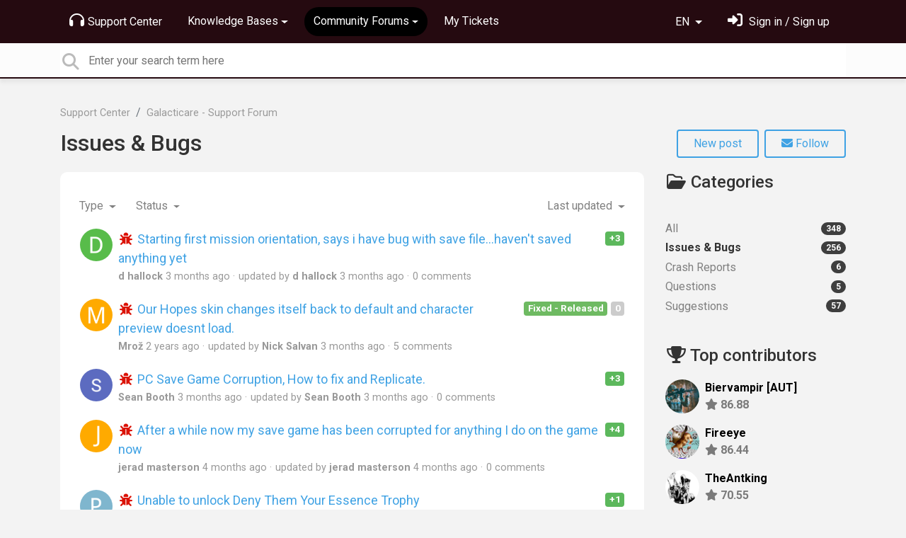

--- FILE ---
content_type: text/html; charset=utf-8
request_url: https://support.brightrockgames.com/communities/24-galacticare-support-forum/categories/91-issues-bugs/topics
body_size: 9413
content:
<!doctype html>
<html lang="en" dir="ltr" class="view-community page-list " data-view="community" data-page="list" data-forum="24" >
    <head>
        
        <meta charset="utf-8">
        <meta http-equiv="X-UA-Compatible" content="IE=edge">
        <link rel="canonical" href="https://support.brightrockgames.com/communities/24-galacticare-support-forum/categories/91-issues-bugs/topics"/>
        
        <link rel="next" href="https://support.brightrockgames.com/communities/24-galacticare-support-forum/categories/91-issues-bugs/topics?page=2"/>
        
        <meta name="viewport" content="width=device-width, initial-scale=1.0" />
        
        <link rel="shortcut icon" href="/s/assets/templates/v2/favicon.ico" />

        
<link href="/s/libs/bootstrap/4.3.1/bootstrap.min.css" rel="preload" as="style" onload="this.onload=null;this.rel='stylesheet'" />
<noscript><link href="/s/libs/bootstrap/4.3.1/bootstrap.min.css" rel="stylesheet" type="text/css" /></noscript>

        
<link href="/s/libs/fontawesome/6.5.2/css/all.min.swap.css" rel="preload" as="style" onload="this.onload=null;this.rel='stylesheet'" />
<noscript><link href="/s/libs/fontawesome/6.5.2/css/all.min.swap.css" rel="stylesheet" type="text/css" /></noscript>


        <link rel="stylesheet" href="/s/compress/css/output.bbf486d64679.css" type="text/css">

        
            <!-- Custom PROD CSS for portal -->
            
<link href="/s/css/portal/18001.1.css?version=1768658556" rel="preload" as="style" onload="this.onload=null;this.rel='stylesheet'" />
<noscript><link href="/s/css/portal/18001.1.css?version=1768658556" rel="stylesheet" type="text/css" /></noscript>

        

        

        <script>
        // GLOBAL VARS ON TOP ONLY
        // will move to global vars later
        var initqueue = [];
        if (typeof __subfolder == 'undefined') var __subfolder='';
        var _ue_globals=[];
        _ue_globals['is_staff'] = false;
        _ue_globals['user_id'] = 'None';
        _ue_globals['lang_code'] = 'en';
        _ue_globals['lang_direction'] = 'ltr';
        _ue_globals['datepicker_lang_code'] = 'en';
        _ue_globals['forum_selected'] = '24';
        _ue_globals['redactor_file_upload'] = true;
        _ue_globals['ue_version'] = 3;
        _ue_globals['max_image_upload_size'] = 5242880;
        _ue_globals['max_file_upload_size'] = 20971520;


        
        

        
        
        var _str_delete_confirmation_ = "Are you sure you want to delete this object?";
        
        function _checkYT(img){
            if(img.naturalHeight <= 90){
                var path = img.src;
                var altpath = path.replace('/maxresdefault.webp','/hqdefault.jpg').replace('/vi_webp/','/vi/');
                if (altpath != path){
                    img.src = altpath;
                }
            }
        }
        </script>

        <!-- Title for the page -->
<title>Topics / Issues &amp; Bugs / Galacticare - Support Forum / Brightrock Games</title>

	<meta name="description" content=" | Issues &amp; Bugs | Topics">


<!-- Fonts -->
<link href="https://fonts.gstatic.com" rel="preconnect">
<link href="https://fonts.googleapis.com/css?family=Roboto:400,500,600,700|Roboto+Condensed:700&display=swap" rel="preload" as="style" onload="this.onload=null;this.rel='stylesheet'"/>
<noscript>
    <link href="https://fonts.googleapis.com/css?family=Roboto:400,500,600,700|Roboto+Condensed:700&display=swap" rel="stylesheet" type="text/css" />
</noscript>

<!-- facebook share https://developers.facebook.com/docs/plugins/share-button/ -->
<meta property="og:url"           content="https://support.brightrockgames.com/communities/24-galacticare-support-forum/categories/91-issues-bugs/topics" />
<meta property="og:type"          content="website" />
<meta property="og:title"         content="Topics / Issues &amp; Bugs / Galacticare - Support Forum / Brightrock Games / Brightrock Games" />
<meta property="og:description"   content=" | Issues &amp; Bugs | Topics" />
<meta property="og:image"         content="" />
        
    
    </head>

    <body class="d-flex flex-column h-100">
        
        
        
        

        <div class="tmpl-layout">
	
	<header class="tmpl-header background-type-color">
	<!-- UE Navbar block -->
	<nav class="tmpl-navigation navbar navbar-expand-lg navbar-dark ue-section-navbar ue-section-navbar-only">
  <div class="container">
    <button class="navbar-toggler" type="button" data-toggle="collapse" data-target="#navbarNavDropdown" aria-controls="navbarNavDropdown" aria-expanded="false" aria-label="Toggle navigation">
      <span class="navbar-toggler-icon"></span>
    </button>
    <div class="collapse navbar-collapse" id="navbarNavDropdown">
      

    <ul class="navbar-nav">
      
          
          <li class="nav-item ue-nav-item-portal">
            
            <a class="nav-link" href="/"><i class="fas fa-headphones"></i>Support Center</a>
            
          </li>
          

      
          
          <li class="nav-item ue-nav-item-knowledgebase dropdown">
            <a class="nav-link dropdown-toggle" href="#" id="navbarDropdownMenuLink" role="button" data-toggle="dropdown" aria-haspopup="true" aria-expanded="false"><i class="fas fa-book"></i>Knowledge Bases</a>
            <div class="dropdown-menu" aria-labelledby="navbarDropdownMenuLink">
              
                <a class="dropdown-item d-flex justify-content-between align-items-center" href="/knowledge-bases/21-galacticare-knowledge-base">
                    <div class="label">Galacticare - Knowledge Base</div>
                    
                        <span class="badge badge-primary badge-pill">8</span>
                    
                </a>

              
                <a class="dropdown-item d-flex justify-content-between align-items-center" href="/knowledge-bases/2-war-for-the-overworld-knowledge-base">
                    <div class="label">War for the Overworld - Knowledge Base</div>
                    
                        <span class="badge badge-primary badge-pill">34</span>
                    
                </a>

              
            </div>
          </li>
          

      
          
          <li class="nav-item ue-nav-item-feedback dropdown active">
            <a class="nav-link dropdown-toggle" href="#" id="navbarDropdownMenuLink" role="button" data-toggle="dropdown" aria-haspopup="true" aria-expanded="false"><i class="fas fa-th-large"></i>Community Forums</a>
            <div class="dropdown-menu" aria-labelledby="navbarDropdownMenuLink">
              
                <a class="dropdown-item d-flex justify-content-between align-items-center" href="/communities/24-galacticare-support-forum">
                    <div class="label">Galacticare - Support Forum</div>
                    
                        <span class="badge badge-primary badge-pill">348</span>
                    
                </a>

              
                <a class="dropdown-item d-flex justify-content-between align-items-center" href="/communities/1-war-for-the-overworld-support-forum">
                    <div class="label">War for the Overworld - Support Forum</div>
                    
                        <span class="badge badge-primary badge-pill">1,973</span>
                    
                </a>

              
            </div>
          </li>
          

      
          
          <li class="nav-item ue-nav-item-helpdesk">
            
            <a class="nav-link" href="/user/tickets"><i class="fas fa-ticket-alt"></i>My Tickets</a>
            
          </li>
          

      
    </ul>


    </div>
    <ul class="navbar-nav ml-auto ue-navbar-right-options">
        

<li class="nav-item dropdown language-selector">
  
    <a class="nav-link dropdown-toggle" data-toggle="dropdown" href="#" role="button" aria-haspopup="true" aria-expanded="false">
        EN
    </a>
    <div class="dropdown-menu">
      
        <a class="dropdown-item" dir="ltr" href="/communities/24-galacticare-support-forum/categories/91-issues-bugs/topics?lang=en">English (EN)</a>
      
        <a class="dropdown-item" dir="ltr" href="/communities/24-galacticare-support-forum/categories/91-issues-bugs/topics?lang=ru">Русский (RU)</a>
      
        <a class="dropdown-item" dir="ltr" href="/communities/24-galacticare-support-forum/categories/91-issues-bugs/topics?lang=es">Español (ES)</a>
      
        <a class="dropdown-item" dir="ltr" href="/communities/24-galacticare-support-forum/categories/91-issues-bugs/topics?lang=fr">Français (FR)</a>
      
        <a class="dropdown-item" dir="ltr" href="/communities/24-galacticare-support-forum/categories/91-issues-bugs/topics?lang=de">Deutsch (DE)</a>
      
        <a class="dropdown-item" dir="ltr" href="/communities/24-galacticare-support-forum/categories/91-issues-bugs/topics?lang=nl">Nederlands (NL)</a>
      
        <a class="dropdown-item" dir="ltr" href="/communities/24-galacticare-support-forum/categories/91-issues-bugs/topics?lang=is">Íslenska (IS)</a>
      
        <a class="dropdown-item" dir="ltr" href="/communities/24-galacticare-support-forum/categories/91-issues-bugs/topics?lang=et">Eesti (ET)</a>
      
        <a class="dropdown-item" dir="ltr" href="/communities/24-galacticare-support-forum/categories/91-issues-bugs/topics?lang=kk">Қазақша (KK)</a>
      
        <a class="dropdown-item" dir="ltr" href="/communities/24-galacticare-support-forum/categories/91-issues-bugs/topics?lang=pt-br">Português (Brasil) (PT-BR)</a>
      
        <a class="dropdown-item" dir="ltr" href="/communities/24-galacticare-support-forum/categories/91-issues-bugs/topics?lang=uk">‪Українська‬ (UK)</a>
      
        <a class="dropdown-item" dir="ltr" href="/communities/24-galacticare-support-forum/categories/91-issues-bugs/topics?lang=cs">Čeština (CS)</a>
      
        <a class="dropdown-item" dir="ltr" href="/communities/24-galacticare-support-forum/categories/91-issues-bugs/topics?lang=da">Dansk (DA)</a>
      
        <a class="dropdown-item" dir="ltr" href="/communities/24-galacticare-support-forum/categories/91-issues-bugs/topics?lang=fi">Suomi (FI)</a>
      
        <a class="dropdown-item" dir="ltr" href="/communities/24-galacticare-support-forum/categories/91-issues-bugs/topics?lang=hu">Magyar (HU)</a>
      
        <a class="dropdown-item" dir="ltr" href="/communities/24-galacticare-support-forum/categories/91-issues-bugs/topics?lang=it">Italiano (IT)</a>
      
        <a class="dropdown-item" dir="ltr" href="/communities/24-galacticare-support-forum/categories/91-issues-bugs/topics?lang=ja">日本語 (JA)</a>
      
        <a class="dropdown-item" dir="ltr" href="/communities/24-galacticare-support-forum/categories/91-issues-bugs/topics?lang=ko">한국어 (KO)</a>
      
        <a class="dropdown-item" dir="ltr" href="/communities/24-galacticare-support-forum/categories/91-issues-bugs/topics?lang=sv">Svenska (SV)</a>
      
        <a class="dropdown-item" dir="ltr" href="/communities/24-galacticare-support-forum/categories/91-issues-bugs/topics?lang=tr">Türkçe (TR)</a>
      
        <a class="dropdown-item" dir="ltr" href="/communities/24-galacticare-support-forum/categories/91-issues-bugs/topics?lang=zh-hans">中文 (ZH-HANS)</a>
      
        <a class="dropdown-item" dir="ltr" href="/communities/24-galacticare-support-forum/categories/91-issues-bugs/topics?lang=ca">Català (CA)</a>
      
        <a class="dropdown-item" dir="ltr" href="/communities/24-galacticare-support-forum/categories/91-issues-bugs/topics?lang=pl">Polski (PL)</a>
      
        <a class="dropdown-item" dir="ltr" href="/communities/24-galacticare-support-forum/categories/91-issues-bugs/topics?lang=lv">Latviešu (LV)</a>
      
        <a class="dropdown-item" dir="ltr" href="/communities/24-galacticare-support-forum/categories/91-issues-bugs/topics?lang=lt">Lietuvių (LT)</a>
      
        <a class="dropdown-item" dir="ltr" href="/communities/24-galacticare-support-forum/categories/91-issues-bugs/topics?lang=nb">Norsk (Bokmål) (NB)</a>
      
        <a class="dropdown-item text-right" href="/communities/24-galacticare-support-forum/categories/91-issues-bugs/topics?lang=he">עברית  (HE)</a>
      
        <a class="dropdown-item" dir="ltr" href="/communities/24-galacticare-support-forum/categories/91-issues-bugs/topics?lang=ar">العربيّة  (AR)</a>
      
    </div>
</li>


        
<li class="nav-item dropdown user-menu">

    <a class="nav-link" rel="nofollow" href="/user/login?next=/communities/24-galacticare-support-forum/categories/91-issues-bugs/topics" aria-label="Sign in"><i class="fas fa-sign-in-alt"></i><span class="d-none d-md-inline"> Sign in / Sign up</span></a>

</li>

    </ul>
  </div>
</nav>
	<!-- /UE Navbar block -->

	
		
	

	<div class="tmpl-main-search ue-section-search">
  <div class="container">
    
<div id="ue_search" class="ue-module ue-module-search">
    <form action="/search" class="ue-module-search-form" autocomplete="off" id="ue-module-search-form" method="get">
        <input type="hidden" name="csrfmiddlewaretoken" value="YQpWWDhIYkQWfM79vzqjd6LWAKMkGEZ7r9PG1lGcA4ZIuEQC20RgAFbahqecwmfp">
        <input type="hidden" name="forum_id" value="24"/>
        
        <input placeholder="Enter your search term here" type="text" name="search" class="input-search" value="" autocomplete="off" data-action="ue-search" data-forum-id="24" data-result-limit="10" data-category-id="0">
    	<div class="ue-module-search-results"></div>
    </form>
</div>

  </div>
</div>
</header>
	<div class="ue-page mb-auto pt-4 pb-4">
		<div class="container">
			<div class="tmpl-community-topic-list">
  <nav aria-label="breadcrumb">
<ol class="breadcrumb">
  
    
    <li class="breadcrumb-item"><a href="/">Support Center</a></li>
    
  
    
    <li class="breadcrumb-item"><a href="/communities/24-galacticare-support-forum">Galacticare - Support Forum</a></li>
    
  
</ol>
</nav>


  <div class="ue-module-header">
    <h1>
      <a href="">Issues &amp; Bugs</a>
    </h1>
    <a class="btn btn-primary btn-new-topic" href="/communities/24/topics/new"><span>New post</span></a>
    
<button class="btn btn-primary btn-follow" data-toggle="tooltip" data-follow-text="Follow" data-following-text="Following" data-loading-text="<i class='fas fa-sync fa-spin'></i>" data-object-type="forumtag" data-object-id="91" data-action="ue-follow-object"><i class="fas fa-envelope"></i> <span>Follow</span></button>

  </div>
  <p></p>

  <div class="row">
    <div class="col-md-9 col-xs-12">
      <div class="ue-module-panel-lg">
        <!-- main content -->
        <div class="tmpl-module-item-list">
  
  
<ul class="nav nav-pills ue-list-filter">
    
    <li class="nav-item dropdown filter-type">
        <a class="nav-link dropdown-toggle" href="#" id="dropdownMenuButton_type" data-toggle="dropdown" aria-haspopup="true" aria-expanded="false">
            Type
        </a>
        <div class="dropdown-menu " aria-labelledby="dropdownMenuButton_type">
            
                <a class="dropdown-item d-flex justify-content-between align-items-center active level-" href="?list_filter_type=0" rel="nofollow">
                    All
                    <span class="badge badge-primary badge-pill">256</span>
                </a>
            
                <a class="dropdown-item d-flex justify-content-between align-items-center level-" href="?list_filter_type=50" rel="nofollow">
                    Bugs
                    <span class="badge badge-primary badge-pill">253</span>
                </a>
            
                <a class="dropdown-item d-flex justify-content-between align-items-center level-" href="?list_filter_type=48" rel="nofollow">
                    Suggestions
                    <span class="badge badge-primary badge-pill">1</span>
                </a>
            
                <a class="dropdown-item d-flex justify-content-between align-items-center level-" href="?list_filter_type=49" rel="nofollow">
                    Questions
                    <span class="badge badge-primary badge-pill">1</span>
                </a>
            
                <a class="dropdown-item d-flex justify-content-between align-items-center level-" href="?list_filter_type=52" rel="nofollow">
                    Crashes
                    <span class="badge badge-primary badge-pill">1</span>
                </a>
            
        </div>
    </li>
    
    <li class="nav-item dropdown filter-status">
        <a class="nav-link dropdown-toggle" href="#" id="dropdownMenuButton_status" data-toggle="dropdown" aria-haspopup="true" aria-expanded="false">
            Status
        </a>
        <div class="dropdown-menu " aria-labelledby="dropdownMenuButton_status">
            
                <a class="dropdown-item d-flex justify-content-between align-items-center active level-0" href="?list_filter_status=0" rel="nofollow">
                    All
                    <span class="badge badge-primary badge-pill">256</span>
                </a>
            
                <a class="dropdown-item d-flex justify-content-between align-items-center level-1" href="?list_filter_status=-10" rel="nofollow">
                    Open
                    <span class="badge badge-primary badge-pill">183</span>
                </a>
            
                <a class="dropdown-item d-flex justify-content-between align-items-center level-2" href="?list_filter_status=1" rel="nofollow">
                    Unmarked
                    <span class="badge badge-primary badge-pill">13</span>
                </a>
            
                <a class="dropdown-item d-flex justify-content-between align-items-center level-2" href="?list_filter_status=-102" rel="nofollow">
                    Active
                    <span class="badge badge-primary badge-pill">170</span>
                </a>
            
                <a class="dropdown-item d-flex justify-content-between align-items-center level-3" href="?list_filter_status=-11" rel="nofollow">
                    Under review
                    <span class="badge badge-primary badge-pill">13</span>
                </a>
            
                <a class="dropdown-item d-flex justify-content-between align-items-center level-3" href="?list_filter_status=-12" rel="nofollow">
                    Planned
                    <span class="badge badge-primary badge-pill">42</span>
                </a>
            
                <a class="dropdown-item d-flex justify-content-between align-items-center level-3" href="?list_filter_status=-19" rel="nofollow">
                    Open: Other
                    <span class="badge badge-primary badge-pill">115</span>
                </a>
            
                <a class="dropdown-item d-flex justify-content-between align-items-center level-1" href="?list_filter_status=-20" rel="nofollow">
                    Closed
                    <span class="badge badge-primary badge-pill">73</span>
                </a>
            
                <a class="dropdown-item d-flex justify-content-between align-items-center level-2" href="?list_filter_status=-22" rel="nofollow">
                    Declined
                    <span class="badge badge-primary badge-pill">39</span>
                </a>
            
                <a class="dropdown-item d-flex justify-content-between align-items-center level-2" href="?list_filter_status=-21" rel="nofollow">
                    Completed
                    <span class="badge badge-primary badge-pill">33</span>
                </a>
            
                <a class="dropdown-item d-flex justify-content-between align-items-center level-2" href="?list_filter_status=-28" rel="nofollow">
                    Hide satisfaction
                    <span class="badge badge-primary badge-pill">1</span>
                </a>
            
        </div>
    </li>
    
    <li class="nav-item dropdown filter-order">
        <a class="nav-link dropdown-toggle" href="#" id="dropdownMenuButton_order" data-toggle="dropdown" aria-haspopup="true" aria-expanded="false">
            Last updated
        </a>
        <div class="dropdown-menu dropdown-menu-right" aria-labelledby="dropdownMenuButton_order">
            
                <a class="dropdown-item d-flex justify-content-between align-items-center level-" href="?list_filter_order=top" rel="nofollow">
                    Top rated
                    <span class="badge badge-primary badge-pill"></span>
                </a>
            
                <a class="dropdown-item d-flex justify-content-between align-items-center active level-" href="?list_filter_order=updated" rel="nofollow">
                    Last updated
                    <span class="badge badge-primary badge-pill"></span>
                </a>
            
                <a class="dropdown-item d-flex justify-content-between align-items-center level-" href="?list_filter_order=newest" rel="nofollow">
                    Newest
                    <span class="badge badge-primary badge-pill"></span>
                </a>
            
                <a class="dropdown-item d-flex justify-content-between align-items-center level-" href="?list_filter_order=comments" rel="nofollow">
                    Most commented
                    <span class="badge badge-primary badge-pill"></span>
                </a>
            
                <a class="dropdown-item d-flex justify-content-between align-items-center level-" href="?list_filter_order=upvotes" rel="nofollow">
                    More upvotes
                    <span class="badge badge-primary badge-pill"></span>
                </a>
            
                <a class="dropdown-item d-flex justify-content-between align-items-center level-" href="?list_filter_order=downvotes" rel="nofollow">
                    More downvotes
                    <span class="badge badge-primary badge-pill"></span>
                </a>
            
                <a class="dropdown-item d-flex justify-content-between align-items-center level-" href="?list_filter_order=popular" rel="nofollow">
                    Most popular
                    <span class="badge badge-primary badge-pill"></span>
                </a>
            
        </div>
    </li>
    
</ul>


  
    
          <!-- item list -->
          <ul class="ue-list">
          
            
              
<li class="topic-in-list">
  <div class="ue-item ue-item-topic">
    <div class="ue-item-header">
      <div class="ue-item-icon"><img class="avatar" style="height:46px;width:46px;background-color:#58BC4A;" src="https://cdn.userecho.com/characters/100.png?1" alt="Avatar"/>
</div>
      <div class="ue-item-info">
        <div class="ue-item-title">
          <a title="" href="/communities/24/topics/8935-starting-first-mission-orientation-says-i-have-bug-with-save-filehavent-saved-anything-yet" target="_self">
            <div class="tmpl-topic-list-vote ue-voter ue-voting-topic voting-view-simple  ue-item-vote-positive">
  <div class="vote-value">
    <span class="vote-value-plus-count">+3</span>
  </div>
</div>
            
            

<i class="fa-fw  fas fa-bug" style="font-size:18px;color:#db1206;line-height:18px;"></i>


            Starting first mission orientation, says i have bug with save file...haven&#x27;t saved anything yet
          </a>
        </div>
        
        <ul class="ue-meta-group">
          
          <li><strong><a class="portal-user-link"href="/users/4934-d-hallock">d hallock</a> </strong> <time datetime="2025-10-31 22:24:13" title="Oct. 31, 2025 10:24 p.m.">3 months ago</time></li>
          <li>updated by <strong><a class="portal-user-link"href="/users/4934-d-hallock">d hallock</a> </strong> <time datetime="2025-10-31 22:24:13" title="Oct. 31, 2025 10:24 p.m.">3 months ago</time></li>
          <li>0 comments</li>
        </ul>
        
      </div>

    </div>
  </div>
</li>
            
          
            
              
<li class="topic-in-list">
  <div class="ue-item ue-item-topic">
    <div class="ue-item-header">
      <div class="ue-item-icon"><img class="avatar" style="height:46px;width:46px;background-color:#FFAA00;" src="https://cdn.userecho.com/characters/77.png?1" alt="Avatar"/>
</div>
      <div class="ue-item-info">
        <div class="ue-item-title">
          <a title="" href="/communities/24/topics/8663-our-hopes-skin-changes-itself-back-to-default-and-character-preview-doesnt-load" target="_self">
            <div class="tmpl-topic-list-vote ue-voter ue-voting-topic voting-view-simple ">
  <div class="vote-value">
    <span class="vote-value-plus-count">0</span>
  </div>
</div>
            <span class="badge badge-secondary ue-badge-status" style="background-color:#6eba62">Fixed - Released</span>
            

<i class="fa-fw  fas fa-bug" style="font-size:18px;color:#db1206;line-height:18px;"></i>


            Our Hopes skin changes itself back to default and character preview doesnt load.
          </a>
        </div>
        
        <ul class="ue-meta-group">
          
          <li><strong><a class="portal-user-link"href="/users/4709-mroz">Mrož</a> </strong> <time datetime="2024-06-03 20:13:13" title="June 3, 2024 8:13 p.m.">2 years ago</time></li>
          <li>updated by <strong><a class="portal-user-link"href="/users/4933-nick-salvan">Nick Salvan</a> </strong> <time datetime="2025-10-20 15:38:42" title="Oct. 20, 2025 3:38 p.m.">3 months ago</time></li>
          <li>5 comments</li>
        </ul>
        
      </div>

    </div>
  </div>
</li>
            
          
            
              
<li class="topic-in-list">
  <div class="ue-item ue-item-topic">
    <div class="ue-item-header">
      <div class="ue-item-icon"><img class="avatar" style="height:46px;width:46px;background-color:#FFFFFF;" src="/s/cache/24/fa/24faf31e559cc790c9df1bdcce759cb6.png" alt="Avatar"/>
</div>
      <div class="ue-item-info">
        <div class="ue-item-title">
          <a title="" href="/communities/24/topics/8934-pc-save-game-corruption-how-to-fix-and-replicate" target="_self">
            <div class="tmpl-topic-list-vote ue-voter ue-voting-topic voting-view-simple  ue-item-vote-positive">
  <div class="vote-value">
    <span class="vote-value-plus-count">+3</span>
  </div>
</div>
            
            

<i class="fa-fw  fas fa-bug" style="font-size:18px;color:#db1206;line-height:18px;"></i>


            PC Save Game Corruption, How to fix and Replicate.
          </a>
        </div>
        
        <ul class="ue-meta-group">
          
          <li><strong><a class="portal-user-link"href="/users/4932-sean-booth">Sean Booth</a> </strong> <time datetime="2025-10-12 23:46:15" title="Oct. 12, 2025 11:46 p.m.">3 months ago</time></li>
          <li>updated by <strong><a class="portal-user-link"href="/users/4932-sean-booth">Sean Booth</a> </strong> <time datetime="2025-10-12 23:47:25" title="Oct. 12, 2025 11:47 p.m.">3 months ago</time></li>
          <li>0 comments</li>
        </ul>
        
      </div>

    </div>
  </div>
</li>
            
          
            
              
<li class="topic-in-list">
  <div class="ue-item ue-item-topic">
    <div class="ue-item-header">
      <div class="ue-item-icon"><img class="avatar" style="height:46px;width:46px;background-color:#FFAA00;" src="https://cdn.userecho.com/characters/106.png?1" alt="Avatar"/>
</div>
      <div class="ue-item-info">
        <div class="ue-item-title">
          <a title="" href="/communities/24/topics/8931-after-a-while-now-my-save-game-has-been-corrupted-for-anything-i-do-on-the-game-now" target="_self">
            <div class="tmpl-topic-list-vote ue-voter ue-voting-topic voting-view-simple  ue-item-vote-positive">
  <div class="vote-value">
    <span class="vote-value-plus-count">+4</span>
  </div>
</div>
            
            

<i class="fa-fw  fas fa-bug" style="font-size:18px;color:#db1206;line-height:18px;"></i>


            After a while now my save game has been corrupted for anything I do on the game now
          </a>
        </div>
        
        <ul class="ue-meta-group">
          
          <li><strong><a class="portal-user-link"href="/users/4925-jerad-masterson">jerad masterson</a> </strong> <time datetime="2025-09-30 04:31:06" title="Sept. 30, 2025 4:31 a.m.">4 months ago</time></li>
          <li>updated by <strong><a class="portal-user-link"href="/users/4925-jerad-masterson">jerad masterson</a> </strong> <time datetime="2025-09-30 04:31:06" title="Sept. 30, 2025 4:31 a.m.">4 months ago</time></li>
          <li>0 comments</li>
        </ul>
        
      </div>

    </div>
  </div>
</li>
            
          
            
              
<li class="topic-in-list">
  <div class="ue-item ue-item-topic">
    <div class="ue-item-header">
      <div class="ue-item-icon"><img class="avatar" style="height:46px;width:46px;background-color:#7FB6CE;" src="https://cdn.userecho.com/characters/112.png?1" alt="Avatar"/>
</div>
      <div class="ue-item-info">
        <div class="ue-item-title">
          <a title="" href="/communities/24/topics/8930-unable-to-unlock-deny-them-your-essence-trophy" target="_self">
            <div class="tmpl-topic-list-vote ue-voter ue-voting-topic voting-view-simple  ue-item-vote-positive">
  <div class="vote-value">
    <span class="vote-value-plus-count">+1</span>
  </div>
</div>
            
            

<i class="fa-fw  fas fa-bug" style="font-size:18px;color:#db1206;line-height:18px;"></i>


            Unable to unlock Deny Them Your Essence Trophy
          </a>
        </div>
        
        <ul class="ue-meta-group">
          
          <li><strong><a class="portal-user-link"href="/users/4924-puckelberry">puckelberry</a> </strong> <time datetime="2025-09-26 23:27:06" title="Sept. 26, 2025 11:27 p.m.">4 months ago</time></li>
          <li>updated by <strong><a class="portal-user-link"href="/users/4924-puckelberry">puckelberry</a> </strong> <time datetime="2025-09-26 23:27:06" title="Sept. 26, 2025 11:27 p.m.">4 months ago</time></li>
          <li>0 comments</li>
        </ul>
        
      </div>

    </div>
  </div>
</li>
            
          
            
              
<li class="topic-in-list">
  <div class="ue-item ue-item-topic">
    <div class="ue-item-header">
      <div class="ue-item-icon"><img class="avatar" style="height:46px;width:46px;background-color:#FFFFFF;" src="/s/cache/8a/f3/8af349da65a4b42848a3f1f2c00c3c2d.png" alt="Avatar"/>
</div>
      <div class="ue-item-info">
        <div class="ue-item-title">
          <a title="" href="/communities/24/topics/8825-lost-progress-on-ps5-again" target="_self">
            <div class="tmpl-topic-list-vote ue-voter ue-voting-topic voting-view-simple  ue-item-vote-positive">
  <div class="vote-value">
    <span class="vote-value-plus-count">+1</span>
  </div>
</div>
            <span class="badge badge-secondary ue-badge-status" style="background-color:#919191">Under Review</span>
            

<i class="fa-fw  fas fa-bug" style="font-size:18px;color:#db1206;line-height:18px;"></i>


            Lost progress on PS5, again
          </a>
        </div>
        
        <ul class="ue-meta-group">
          
          <li><strong><a class="portal-user-link"href="/users/4724-thewoodfairy">TheWoodFairy</a> </strong> <time datetime="2024-10-19 12:52:32" title="Oct. 19, 2024 12:52 p.m.">1 year ago</time></li>
          <li>updated by <strong><a class="portal-user-link"href="/users/66-lee-noontide-moon">Lee &quot;Noontide&quot; Moon</a> <span class="badge badge-agent-identification">Designer &amp; Community Manager</span></strong> <time datetime="2025-09-26 13:28:06" title="Sept. 26, 2025 1:28 p.m.">4 months ago</time></li>
          <li>13 comments</li>
        </ul>
        
      </div>

    </div>
  </div>
</li>
            
          
            
              
<li class="topic-in-list">
  <div class="ue-item ue-item-topic">
    <div class="ue-item-header">
      <div class="ue-item-icon"><img class="avatar" style="height:46px;width:46px;background-color:#7FB6CE;" src="https://cdn.userecho.com/characters/112.png?1" alt="Avatar"/>
</div>
      <div class="ue-item-info">
        <div class="ue-item-title">
          <a title="" href="/communities/24/topics/8929-ps5-not-saving-progress" target="_self">
            <div class="tmpl-topic-list-vote ue-voter ue-voting-topic voting-view-simple  ue-item-vote-positive">
  <div class="vote-value">
    <span class="vote-value-plus-count">+3</span>
  </div>
</div>
            
            

<i class="fa-fw  fas fa-bug" style="font-size:18px;color:#db1206;line-height:18px;"></i>


            PS5 not saving progress
          </a>
        </div>
        
        <ul class="ue-meta-group">
          
          <li><strong><a class="portal-user-link"href="/users/4924-puckelberry">puckelberry</a> </strong> <time datetime="2025-09-16 10:21:27" title="Sept. 16, 2025 10:21 a.m.">4 months ago</time></li>
          <li>updated by <strong><a class="portal-user-link"href="/users/4924-puckelberry">puckelberry</a> </strong> <time datetime="2025-09-16 10:21:27" title="Sept. 16, 2025 10:21 a.m.">4 months ago</time></li>
          <li>0 comments</li>
        </ul>
        
      </div>

    </div>
  </div>
</li>
            
          
            
              
<li class="topic-in-list">
  <div class="ue-item ue-item-topic">
    <div class="ue-item-header">
      <div class="ue-item-icon"><img class="avatar" style="height:46px;width:46px;background-color:#EC4879;" src="https://cdn.userecho.com/characters/98.png?1" alt="Avatar"/>
</div>
      <div class="ue-item-info">
        <div class="ue-item-title">
          <a title="" href="/communities/24/topics/8928-save-game-bugged-on-ps5" target="_self">
            <div class="tmpl-topic-list-vote ue-voter ue-voting-topic voting-view-simple ">
  <div class="vote-value">
    <span class="vote-value-plus-count">0</span>
  </div>
</div>
            
            

<i class="fa-fw  fas fa-bug" style="font-size:18px;color:#db1206;line-height:18px;"></i>


            Save game bugged on PS5
          </a>
        </div>
        
        <ul class="ue-meta-group">
          
          <li><strong><a class="portal-user-link"href="/users/4923-ben-h">ben h</a> </strong> <time datetime="2025-08-20 16:09:12" title="Aug. 20, 2025 4:09 p.m.">5 months ago</time></li>
          <li>updated by <strong><a class="portal-user-link"href="/users/4923-ben-h">ben h</a> </strong> <time datetime="2025-08-20 16:09:12" title="Aug. 20, 2025 4:09 p.m.">5 months ago</time></li>
          <li>0 comments</li>
        </ul>
        
      </div>

    </div>
  </div>
</li>
            
          
            
              
<li class="topic-in-list">
  <div class="ue-item ue-item-topic">
    <div class="ue-item-header">
      <div class="ue-item-icon"><img class="avatar" style="height:46px;width:46px;background-color:#6199FF;" src="https://cdn.userecho.com/characters/106.png?1" alt="Avatar"/>
</div>
      <div class="ue-item-info">
        <div class="ue-item-title">
          <a title="" href="/communities/24/topics/8926-bug-the-lost-hyersleeper-not-fixed" target="_self">
            <div class="tmpl-topic-list-vote ue-voter ue-voting-topic voting-view-simple ">
  <div class="vote-value">
    <span class="vote-value-plus-count">0</span>
  </div>
</div>
            
            

<i class="fa-fw  fas fa-bug" style="font-size:18px;color:#db1206;line-height:18px;"></i>


            bug the lost hyersleeper  not fixed.
          </a>
        </div>
        
        <ul class="ue-meta-group">
          
          <li><strong><a class="portal-user-link"href="/users/4921-jess-bulk">jess bulk</a> </strong> <time datetime="2025-08-13 18:50:00" title="Aug. 13, 2025 6:50 p.m.">5 months ago</time></li>
          <li>updated by <strong><a class="portal-user-link"href="/users/4921-jess-bulk">jess bulk</a> </strong> <time datetime="2025-08-13 18:50:00" title="Aug. 13, 2025 6:50 p.m.">5 months ago</time></li>
          <li>0 comments</li>
        </ul>
        
      </div>

    </div>
  </div>
</li>
            
          
            
              
<li class="topic-in-list">
  <div class="ue-item ue-item-topic">
    <div class="ue-item-header">
      <div class="ue-item-icon"><img class="avatar" style="height:46px;width:46px;background-color:#FFFFFF;" src="/s/cache/77/2e/772e9c334e25857eebbe7a4b67316630.png" alt="Avatar"/>
</div>
      <div class="ue-item-info">
        <div class="ue-item-title">
          <a title="" href="/communities/24/topics/8921-game-is-not-saving-at-all-on-ps5-again" target="_self">
            <div class="tmpl-topic-list-vote ue-voter ue-voting-topic voting-view-simple  ue-item-vote-positive">
  <div class="vote-value">
    <span class="vote-value-plus-count">+3</span>
  </div>
</div>
            
            

<i class="fa-fw  fas fa-bug" style="font-size:18px;color:#db1206;line-height:18px;"></i>


            Game is not saving at all on PS5 again
          </a>
        </div>
        
        <ul class="ue-meta-group">
          
          <li><strong><a class="portal-user-link"href="/users/4913-ichani">Ichani</a> </strong> <time datetime="2025-06-29 17:54:56" title="June 29, 2025 5:54 p.m.">7 months ago</time></li>
          <li>updated by <strong><a class="portal-user-link"href="/users/4920-david-newman">david newman</a> </strong> <time datetime="2025-08-04 20:49:55" title="Aug. 4, 2025 8:49 p.m.">6 months ago</time></li>
          <li>2 comments</li>
        </ul>
        
      </div>

    </div>
  </div>
</li>
            
          
        </ul>
        <!-- pagination or more_link -->
        ﻿<ul class="pagination">

    <li class="page-item active"><a class="page-link" data-page-id="1" href="?" title="Page 1" >1</a></li>

    <li class="page-item"><a class="page-link" data-page-id="2" href="?page=2" title="Page 2" >2</a></li>

    <li class="page-item"><a class="page-link" data-page-id="3" href="?page=3" title="Page 3" >3</a></li>

    <li class="page-item"><a class="page-link" data-page-id="4" href="?page=4" title="Page 4" >4</a></li>

    <li class="page-item"><a class="page-link" data-page-id="" title="" >...</a></li>

    <li class="page-item"><a class="page-link" data-page-id="2" href="?page=2" title="Next" >&rsaquo;</a></li>

    <li class="page-item"><a class="page-link" data-page-id="26" href="?page=26" title="Last" >&raquo;</a></li>

</ul>
        
    
  
</div>
      </div>
    </div>

    <div class="tmpl-community-sidebar col-md-3 col-xs-12 ue-side-panel">
  
  <!-- categories -->
  <div class="ue-module ue-module-categories ue-module-categories-all">
    <div class="ue-module-header">
      <h2><div><i class="far fa-fw fa-folder-open"></i> Categories</div></h2>
    </div>
    <ul>
      <li class="category">
        <h3 class="category-title">
          <a class="full-width d-flex justify-content-between align-items-center level-0 category-title" title="" href="/communities/24-galacticare-support-forum">
            All
            <span class="badge badge-primary badge-pill">348</span>
          </a>
        </h3>
      </li>
      
        <li class="category">
          <h3 class="category-title">
            <a class="full-width d-flex justify-content-between align-items-center level-0 category-title active" title="" href="/communities/24-galacticare-support-forum/categories/91-issues-bugs/topics">
              <span class="category-name">Issues &amp; Bugs</span>
              <span class="badge badge-primary badge-pill badge-count">256</span>
            </a>
          </h3>
        </li>
      
        <li class="category">
          <h3 class="category-title">
            <a class="full-width d-flex justify-content-between align-items-center level-0 category-title" title="" href="/communities/24-galacticare-support-forum/categories/94-crash-reports/topics">
              <span class="category-name">Crash Reports</span>
              <span class="badge badge-primary badge-pill badge-count">6</span>
            </a>
          </h3>
        </li>
      
        <li class="category">
          <h3 class="category-title">
            <a class="full-width d-flex justify-content-between align-items-center level-0 category-title" title="" href="/communities/24-galacticare-support-forum/categories/93-questions/topics">
              <span class="category-name">Questions</span>
              <span class="badge badge-primary badge-pill badge-count">5</span>
            </a>
          </h3>
        </li>
      
        <li class="category">
          <h3 class="category-title">
            <a class="full-width d-flex justify-content-between align-items-center level-0 category-title" title="" href="/communities/24-galacticare-support-forum/categories/92-suggestions/topics">
              <span class="category-name">Suggestions</span>
              <span class="badge badge-primary badge-pill badge-count">57</span>
            </a>
          </h3>
        </li>
      
    </ul>
  </div>
  

  <!-- leaderboard -->
  <div class="ue-module ue-module-top-contributors">
    <div class="ue-module-header">
      <a href="/leaderboard"><h2><div><i class="fas fa-fw fa-trophy"></i> Top contributors</div></h2></a>
      
      <div class="user-list">
        
          <div class="user-item">
            <div class="user-avatar"><img class="avatar" style="height:48px;width:48px;background-color:#FFFFFF;" src="/s/cache/57/e0/57e0c9bcb79fba450a3d46fb1c1bab43.png" alt="Avatar"/>
</div>
            <div class="user-info">
              <div class="user-name"><a class="portal-user-link"href="/users/10-biervampir-aut">Biervampir [AUT]</a> </div>
              <div class="user-rating"><i class="fas fa-star"></i> 86.88</div>
            </div>
          </div>
        
          <div class="user-item">
            <div class="user-avatar"><img class="avatar" style="height:48px;width:48px;background-color:#FFFFFF;" src="/s/cache/a1/70/a1709e88edbe7b8c3dc6be936d6f0379.png" alt="Avatar"/>
</div>
            <div class="user-info">
              <div class="user-name"><a class="portal-user-link"href="/users/21-fireeye">Fireeye</a> </div>
              <div class="user-rating"><i class="fas fa-star"></i> 86.44</div>
            </div>
          </div>
        
          <div class="user-item">
            <div class="user-avatar"><img class="avatar" style="height:48px;width:48px;background-color:#FFFFFF;" src="/s/cache/a7/80/a780a075ab557ee605b9758cd69d411b.png" alt="Avatar"/>
</div>
            <div class="user-info">
              <div class="user-name"><a class="portal-user-link"href="/users/14-theantking">TheAntking</a> </div>
              <div class="user-rating"><i class="fas fa-star"></i> 70.55</div>
            </div>
          </div>
        
          <div class="user-item">
            <div class="user-avatar"><img class="avatar" style="height:48px;width:48px;background-color:#9DBC4A;" src="https://cdn.userecho.com/characters/110.png?1" alt="Avatar"/>
</div>
            <div class="user-info">
              <div class="user-name"><a class="portal-user-link"href="/users/4614-n-h">n h.</a> </div>
              <div class="user-rating"><i class="fas fa-star"></i> 43.08</div>
            </div>
          </div>
        
          <div class="user-item">
            <div class="user-avatar"><img class="avatar" style="height:48px;width:48px;background-color:#FFFFFF;" src="/s/cache/f6/da/f6da50d8086df24737d0b47cb431d161.png" alt="Avatar"/>
</div>
            <div class="user-info">
              <div class="user-name"><a class="portal-user-link"href="/users/1281-redwood">Redwood</a> </div>
              <div class="user-rating"><i class="fas fa-star"></i> 40.83</div>
            </div>
          </div>
        
      </div>

    </div>
  </div>

</div>
  </div>
</div>
		</div>
	</div>
	<div class="tmpl-footer">
	<!-- ue-section-custom-footer -->
	
		
	
	<!-- /ue-section-custom-footer -->

	<!-- ue-section-footer - DO NOT REMOVE IF YOUR PLAN HAS NO WHITE-LABEL OPTION! -->
	
<footer class="ue-section-footer py-2 footer text-center">
  <div class="container">
    Customer support portal powered by <a href="https://userecho.com?pcode=pwbue_label_brightrockgames&amp;utm_source=pblv5&amp;utm_medium=cportal&amp;utm_campaign=pbue" target="_blank" rel="noopener noreferrer">UserEcho</a>
  </div>
</footer>

	<!-- /ue-section-footer -->
</div>
</div>

        
        <script src="/s/libs/jquery/3.6.0/jquery.min.js"></script>
        
        <script src="/s/libs/popper.js/1.15.0/popper.min.js"></script>
        <script src="/s/libs/bootstrap/4.3.1/bootstrap.min.js"></script>

        <script src="/s/compress/js/output.9899ffc8b2e5.js"></script>

        <script>
            
            Sentry.init({ dsn: 'https://d6e663a43b37aa5393452888c008fea9@sentry.userecho.com/7' });
            Sentry.configureScope(function(scope){
                scope.setUser({"id": "None","username": ""});
                scope.setExtra("project_id", "18001");
            });
        </script>
  
        
          
        

        

        
<script>
$(document).ready(function() {
    


    
});


</script>


        
        <input type="hidden" name="csrfmiddlewaretoken" value="bfTa6gLhZIml8S7PGF551iVj9fyP4s5CEyjUbYaLBsv7nKQid6w2oRlxQV0HUalU">

        
        <!-- JSI18N START -->
<script>
'use strict';
{
  const globals = this;
  const django = globals.django || (globals.django = {});

  
  django.pluralidx = function(count) { return (count == 1) ? 0 : 1; };
  

  /* gettext library */

  django.catalog = django.catalog || {};
  

  if (!django.jsi18n_initialized) {
    django.gettext = function(msgid) {
      const value = django.catalog[msgid];
      if (typeof value === 'undefined') {
        return msgid;
      } else {
        return (typeof value === 'string') ? value : value[0];
      }
    };

    django.ngettext = function(singular, plural, count) {
      const value = django.catalog[singular];
      if (typeof value === 'undefined') {
        return (count == 1) ? singular : plural;
      } else {
        return value.constructor === Array ? value[django.pluralidx(count)] : value;
      }
    };

    django.gettext_noop = function(msgid) { return msgid; };

    django.pgettext = function(context, msgid) {
      let value = django.gettext(context + '\x04' + msgid);
      if (value.includes('\x04')) {
        value = msgid;
      }
      return value;
    };

    django.npgettext = function(context, singular, plural, count) {
      let value = django.ngettext(context + '\x04' + singular, context + '\x04' + plural, count);
      if (value.includes('\x04')) {
        value = django.ngettext(singular, plural, count);
      }
      return value;
    };

    django.interpolate = function(fmt, obj, named) {
      if (named) {
        return fmt.replace(/%\(\w+\)s/g, function(match){return String(obj[match.slice(2,-2)])});
      } else {
        return fmt.replace(/%s/g, function(match){return String(obj.shift())});
      }
    };


    /* formatting library */

    django.formats = {
    "DATETIME_FORMAT": "N j, Y, P",
    "DATETIME_INPUT_FORMATS": [
      "%Y-%m-%d %H:%M:%S",
      "%Y-%m-%d %H:%M:%S.%f",
      "%Y-%m-%d %H:%M",
      "%m/%d/%Y %H:%M:%S",
      "%m/%d/%Y %H:%M:%S.%f",
      "%m/%d/%Y %H:%M",
      "%m/%d/%y %H:%M:%S",
      "%m/%d/%y %H:%M:%S.%f",
      "%m/%d/%y %H:%M",
      "%Y-%m-%d"
    ],
    "DATE_FORMAT": "N j, Y",
    "DATE_INPUT_FORMATS": [
      "%Y-%m-%d",
      "%m/%d/%Y",
      "%m/%d/%y",
      "%b %d %Y",
      "%b %d, %Y",
      "%d %b %Y",
      "%d %b, %Y",
      "%B %d %Y",
      "%B %d, %Y",
      "%d %B %Y",
      "%d %B, %Y"
    ],
    "DECIMAL_SEPARATOR": ".",
    "FIRST_DAY_OF_WEEK": 0,
    "MONTH_DAY_FORMAT": "F j",
    "NUMBER_GROUPING": 3,
    "SHORT_DATETIME_FORMAT": "m/d/Y P",
    "SHORT_DATE_FORMAT": "m/d/Y",
    "THOUSAND_SEPARATOR": ",",
    "TIME_FORMAT": "P",
    "TIME_INPUT_FORMATS": [
      "%H:%M:%S",
      "%H:%M:%S.%f",
      "%H:%M"
    ],
    "YEAR_MONTH_FORMAT": "F Y"
  };

    django.get_format = function(format_type) {
      const value = django.formats[format_type];
      if (typeof value === 'undefined') {
        return format_type;
      } else {
        return value;
      }
    };

    /* add to global namespace */
    globals.pluralidx = django.pluralidx;
    globals.gettext = django.gettext;
    globals.ngettext = django.ngettext;
    globals.gettext_noop = django.gettext_noop;
    globals.pgettext = django.pgettext;
    globals.npgettext = django.npgettext;
    globals.interpolate = django.interpolate;
    globals.get_format = django.get_format;

    django.jsi18n_initialized = true;
  }
};

</script>
<!-- JSI18N END -->

        <!-- add chat support to the portal -->

        
        <script>
            $(document).ready(function() {
                try{
                    if (window.location !== window.parent.location){
                        window.parent.postMessage(['ue_widget_loaded',''], '*');
                    }
                } catch (e) {}

                
                if ($.inArray( $("html").attr("data-page"), [ 'topic', 'article', 'ticket', 'item']) != -1){
                    initImageZoom($('.ue-content img'));
                }

                // tmp: will move to the form later
                if ($("html[data-page='new'][data-view='helpdesk']").length > 0){
                    $('textarea#id_description').closest('.form-group').append($("<div class=\"field-actions\"><button class=\"btn btn-file-upload\" onclick=\"$(this).closest('.form-group').find('.redactor-toolbar a[data-re-name=file]')[0].click();return false;\"><i class=\"fas fa-upload\"></i> Upload file</button></div>"));
                }

            });


            

        
        $(document).ready(function(){
            $( "#id_topic_form[data-mode='new']" ).submit(function( event ) {
                try{
                    var user_env_json = getUserEnv();
                    
                    
                    $(this).find('#id_user_env').val(JSON.stringify(user_env_json));
                } catch (e) {}
            })
        });

        </script>



        

  <!-- USERECHO GA4 Google tag (gtag.js) -->
  
  
  <script async src="https://www.googletagmanager.com/gtag/js?id=G-KV4LQFT7ZN&l=dataLayerUE"></script>
  <script>
    window.dataLayerUE = window.dataLayerUE || []
    function ue_gtag_ga4() {
      dataLayerUE.push(arguments)
    }
    ue_gtag_ga4('js', new Date())
    ue_gtag_ga4('config', 'G-KV4LQFT7ZN', {
      ue_server_name: 'eu2',
      ue_project_id: '18001'
    })
  </script>

  <script>
    function uegtagSend(action, params) {
      ue_gtag_ga4('send', action, params)
    }
    function trackEvent(category, action, label) {
      uegtagSend('event', { eventCategory: category, eventAction: action, eventLabel: label })
    }
    function gaTrackSearch(forum_id, search_path, search_text) {
      if (!search_text) return
      uegtagSend('search', search_text.toLowerCase())
    }
    function gaTrackSearchV3(search_text) {
      // uses for ue v3
      if (!search_text) return
      uegtagSend('search', search_text.toLowerCase())
    }
  </script>


        
        
        <div id="confirm_dialog" class="modal fade" tabindex="-1" role="dialog">
  <div class="modal-dialog" role="document">
    <div class="modal-content">
      <div class="modal-header">
        <h5 class="modal-title">Confirm</h5>
        <button type="button" class="close" data-dismiss="modal" aria-label="Close"></button>
      </div>
      <div class="modal-body confirm-dialog-message">
      </div>
      <div class="modal-footer">
        <button type="button" class="btn btn-primary confirm-dialog-btn-yes">Yes</button>
        <button type="button" class="btn confirm-dialog-btn-no" data-dismiss="modal">No</button>
      </div>
    </div>
  </div>
</div>

        
    </body>
</html>


--- FILE ---
content_type: text/css
request_url: https://support.brightrockgames.com/s/css/portal/18001.1.css?version=1768658556
body_size: 5904
content:
html{height:100% !important;overflow:hidden}body{font-size:1rem;font-family:Roboto, sans-serif;background-color:#f3f3f3;overflow-y:auto}h1,h2,h3,h4,h5,h6{font-family:Roboto, sans-serif;line-height:1.2;margin-top:0;margin-bottom:20px;color:#333;font-weight:500}a{color:#3fa2e4}.breadcrumb{padding-left:0;padding-right:0;margin-bottom:0;background-color:transparent}.breadcrumb .breadcrumb-item a{color:#999;font-size:0.9rem}input:focus{outline:none}@media (max-width: 768px){.ue-portal-logo img{max-width:200px;padding-bottom:10px}}.dropdown-menu .level-1{padding-left:2rem}.dropdown-menu .level-2{padding-left:2.5rem}.dropdown-menu .level-3{padding-left:3rem}.ue-meta-group{margin:0;padding:0}.ue-meta-group>li{font-size:0.9em;font-weight:300;display:inline;color:#999}.ue-meta-group>li .portal-user-link{color:#999}.ue-meta-group>li:empty{display:none}.ue-meta-group>li strong{font-weight:bold}.ue-meta-group>li:not(:first-child)::before{content:"\00B7";margin-right:5px;display:inline-block}.ue-meta-group>li .badge{font-size:0.9em;margin-left:-8px}.form-group.has-error .help-block{color:#dc3545}.field-required>label::after{font-weight:bold;content:" *"}.form-group.field-required>label:empty{display:none}.ue-title{font-size:2rem}.avatar{border-radius:50%}.ue-content a[rel="lightbox"]{cursor:pointer;cursor:-webkit-zoom-in;cursor:-moz-zoom-in}.lightbox .lb-dataContainer{position:absolute;left:0;right:3px;top:0;z-index:10001}.portal-user-link{color:#000;color:initial}.portal-user-link:hover{color:#000;color:initial}.full-width{width:100%}#confirm_dialog{z-index:30000}.ue-related-articles .header{font-weight:bold;font-size:1.125rem;padding-bottom:1rem}.ue-related-articles a .article-icon{color:#666}.ue-module{margin-bottom:2.5rem}.ue-module-panel{background-color:#fff;padding:1rem;border-radius:5px;margin-bottom:2rem}.ue-module-panel .panel-link{position:absolute;top:0;bottom:0;left:0;right:0;z-index:5}.ue-module-panel>.ue-list-articles-compact{margin-top:0;margin-bottom:0}.ue-module-panel-lg{background-color:#fff;padding:1.75rem;border-radius:10px}@media (max-width: 768px){.ue-module-panel-lg{margin-bottom:1rem}.ue-side-panel{margin-bottom:1rem}.ue-side-panel .ue-module{background-color:#fff;padding:1.75rem;border-radius:10px;margin-bottom:1rem}}.ue-title-small-light{color:#999;padding-bottom:10px;font-style:italic}@media (min-width: 768px){form.bootstrap-horizontal .form-actions{margin-left:25%}form.bootstrap-horizontal .field-actions{margin-left:26.4%}}@-webkit-keyframes ue-blink{0%{opacity:1}50%{opacity:1}60%{opacity:0.5}70%{opacity:0}80%{opacity:0.5}90%{opacity:1}}@keyframes ue-blink{0%{opacity:1}50%{opacity:1}60%{opacity:0.5}70%{opacity:0}80%{opacity:0.5}90%{opacity:1}}.ue-blink{-webkit-animation:ue-blink 2s linear infinite;animation:ue-blink 2s linear infinite}.ue-color-danger{color:#d9534f}.ue-color-success{color:#49bf67}.ue-color-warning{color:#f0ad4e}.ue-color-default{color:#333}.ue-color-gray{color:#999}.ue-list{list-style:none;padding:0;margin-bottom:1rem}.ue-list>li{margin-bottom:1rem}.ue-list .ue-list-item{display:-webkit-box;display:-ms-flexbox;display:flex;-webkit-box-orient:vertical;-webkit-box-direction:normal;-ms-flex-direction:column;flex-direction:column}.ue-list .ue-list-item .ue-item-header{display:-webkit-box;display:-ms-flexbox;display:flex}.ue-list .ue-list-item .ue-item-content{display:-webkit-box;display:-ms-flexbox;display:flex;margin-top:0.5rem;margin-bottom:0.5rem;-webkit-box-orient:vertical;-webkit-box-direction:normal;-ms-flex-direction:column;flex-direction:column}.ue-list .ue-list-item .ue-item-actions{display:-webkit-box;display:-ms-flexbox;display:flex;-webkit-box-align:center;-ms-flex-align:center;align-items:center;border-top:solid 1px white;color:#666}.ue-list .ue-list-item .ue-item-actions a{color:#666}.ue-list .ue-list-item .ue-item-actions a.active{color:#250a10}.ue-list .ue-list-item .ue-item-actions .btn{color:#666}.ue-list .ue-list-item .ue-item-actions .btn.active{color:#250a10}.ue-list .ue-list-item .ue-item-actions .ue-align-right{margin-left:auto}.ue-list .ue-list-item .ue-list-category{font-weight:500}.ue-list .ue-list-item .ue-list-icon{width:48px;margin-top:6px;-ms-flex-negative:0;flex-shrink:0}.ue-list .ue-list-item .ue-list-icon:empty{display:none}.ue-list .ue-list-item .ue-list-icon img{width:40px;height:40px;border-radius:20px}.ue-list .ue-list-item .ue-list-icon i{font-size:32px !important;line-height:32px;color:#3e3e3e}.ue-list .ue-list-item .ue-item-right{margin-left:auto}.ue-list .ue-list-item .ue-item-right .badge{padding:10px;border-radius:18px}.ue-list .ue-list-item .ue-list-info{display:-webkit-box;display:-ms-flexbox;display:flex;-webkit-box-orient:vertical;-webkit-box-direction:normal;-ms-flex-direction:column;flex-direction:column;-webkit-box-align:start;-ms-flex-align:start;align-items:flex-start}.ue-list .ue-list-item .ue-list-info .ue-list-title{color:#3fa2e4;display:block;font-size:18px}.ue-list .ue-list-item .ue-list-info .ue-list-title::first-letter{text-transform:uppercase}.ue-list .ue-list-item .ue-list-info .ue-list-title img{margin-top:-4px}.ue-list-filter{margin-left:-15px;margin-right:-15px;display:-webkit-box;display:-ms-flexbox;display:flex}.ue-list-filter .filter-order{margin-left:auto}.ue-list-filter .nav-link{color:gray;border:2px solid transparent;padding:6px 12px;margin-bottom:0.5rem;border-radius:0.25rem}.ue-list-filter .show .nav-link{border:2px solid #3fa2e4;color:#3fa2e4;background:none}.ue-list-filter .dropdown-toggle::after{vertical-align:0.1em}.ue-list-filter .nav-item.active{background-color:#3e3e3e}.ue-list-filter .dropdown-menu{background-color:#fff}.ue-list-filter .dropdown-menu .badge-primary{margin-left:10px;background-color:#4d1521;color:#fff}.ue-list-filter .dropdown-item:hover,.ue-list-filter .dropdown-item.active{background-color:#250a10;color:#fff}.ue-list-filter .dropdown-item:hover .badge-primary,.ue-list-filter .dropdown-item.active .badge-primary{background-color:#000}.ue-comments .ue-comment{padding:10px 0;border-bottom:1px solid #ddd;overflow:hidden}.ue-comments .ue-votes{margin-left:auto;-ms-flex-item-align:center;align-self:center;margin-right:1rem}.ue-comments .ue-votes .badge{padding:10px;border-radius:18px}.ue-list-articles-compact{margin-bottom:1rem;margin-top:1rem}.ue-list-articles-compact>li{margin-bottom:0.125rem}.ue-list-articles-compact .ue-more-items-link{margin-top:1rem}.ue-list-articles-compact .ue-more-items-link span{font-weight:bold}.ue-list-articles-compact .ue-more-items-link a{color:#999}.ue-list-articles-compact .ue-list-category .ue-list-icon{width:20px;margin-top:0}.ue-list-articles-compact .ue-list-category .ue-list-icon i{font-size:16px !important;line-height:16px}.ue-list-articles-compact .ue-list-category .ue-list-info .ue-list-title{font-size:16px;font-weight:500}.ue-list-compact>li{margin-bottom:0.5rem}.pagination .page-item.active .page-link{color:#fff;background-color:#3e3e3e;border-color:#646464}.pagination .page-link,.pagination a.page-link{color:#181818;border-color:#646464}.pagination .page-separator{position:relative;display:block;padding:0.5rem 0.75rem;margin-left:-1px;line-height:1.25;color:#007bff;background-color:#fff;border:1px solid #dee2e6}.tmpl-community-topic .ue-item-details,.tmpl-knowledgebase-article .ue-item-details,.tmpl-helpdesk-ticket .ue-item-details,.tmpl-blog-article .ue-item-details{display:-webkit-box;display:-ms-flexbox;display:flex;margin-bottom:0}.tmpl-community-topic .ue-item-content,.tmpl-knowledgebase-article .ue-item-content,.tmpl-helpdesk-ticket .ue-item-content,.tmpl-blog-article .ue-item-content{margin-top:0.5rem;margin-bottom:0.5rem}.tmpl-community-topic .ue-icon,.tmpl-knowledgebase-article .ue-icon,.tmpl-helpdesk-ticket .ue-icon,.tmpl-blog-article .ue-icon{margin-right:1rem}.ue-comments-filter .ue-comments-header{font-size:2rem}.ue-voter{display:-webkit-box;display:-ms-flexbox;display:flex}.ue-voter div.ue-votes{margin-left:5px;margin-right:5px}.ue-item-actions{-webkit-box-orient:vertical;-webkit-box-direction:normal;-ms-flex-direction:column;flex-direction:column;display:-webkit-box;display:-ms-flexbox;display:flex;-ms-flex-wrap:wrap;flex-wrap:wrap}.ue-item-actions .ue-item-action{font-size:18px;padding-top:5px;padding-bottom:5px;margin-right:0;margin-bottom:1rem}.ue-item-actions .ue-item-action .btn{white-space:nowrap;width:100%}@media (min-width: 768px){.ue-comments{margin-right:285px;margin-top:2rem}.ue-comments.ue-comments-panel{margin-right:0}.ue-comments-pinned{margin-right:auto}.tmpl-community-topic .ue-item-actions .btn,.tmpl-knowledgebase-article .ue-item-actions .btn,.tmpl-helpdesk-ticket .ue-item-actions .btn,.tmpl-blog-article .ue-item-actions .btn{width:100%;text-align:left}.tmpl-community-topic .ue-item-actions .btn i,.tmpl-knowledgebase-article .ue-item-actions .btn i,.tmpl-helpdesk-ticket .ue-item-actions .btn i,.tmpl-blog-article .ue-item-actions .btn i{margin-right:5px}.tmpl-community-topic .ue-item-actions .ue-share,.tmpl-knowledgebase-article .ue-item-actions .ue-share,.tmpl-helpdesk-ticket .ue-item-actions .ue-share,.tmpl-blog-article .ue-item-actions .ue-share{font-size:2rem}.tmpl-community-topic .ue-item-actions .ue-align-right,.tmpl-knowledgebase-article .ue-item-actions .ue-align-right,.tmpl-helpdesk-ticket .ue-item-actions .ue-align-right,.tmpl-blog-article .ue-item-actions .ue-align-right{margin-left:0 !important}}.ue-quote{background-color:#646464;padding:0.8em;border-radius:5px;margin-top:5px;margin-bottom:10px}.ue-quote .ue-quote-notice{font-size:0.9em}.ue-comment .ue-avatar{float:left;margin-right:10px;margin-top:3px;overflow:hidden}.ue-comment .ue-comment-actions{text-align:right}.ue-comment .ue-comment-actions a{color:#ccc;margin-left:10px}.ue-comment .ue-comment-actions a:hover{color:#777;text-decoration:none}.ue-comment .ue-comment-details{min-height:54px}.ue-voting-topic.voting-view-block{border:1px solid #ccc;border-radius:5px;text-align:center;width:100px}.ue-voting-topic.voting-view-block .vote-value{font-size:24px;font-weight:bold;cursor:pointer}.ue-voting-topic.voting-view-block .vote-label{border-bottom:1px solid #ccc}.ue-voting-topic.voting-view-block .vote-negative,.ue-voting-topic.voting-view-block .vote-positive{width:50%;display:inline;padding-left:2px;padding-right:2px;cursor:pointer}.ue-voting-topic.voting-view-block .dropdown-toggle::after,.ue-voting-topic.voting-view-block .vote-negative-count,.ue-voting-topic.voting-view-block .vote-positive-count{display:none}.ue-voting-topic.voting-view-block.voting-type-positive .vote-positive{width:100%}.ue-voting-topic.voting-view-block.voting-type-positive .vote-positive .vote-positive-count{display:none}.ue-voting-topic.voting-view-block .vote-negative{border-left:1px solid #ccc}.ue-voting-topic.voting-view-block.user-vote-positive{background-color:green}.ue-voting-topic.voting-view-block.user-vote-negative{background-color:red}.ue-item-header .voting-view-v2{font-size:1.75em}.ue-share-panel{font-size:1.125rem;display:none}.ue-share-panel a{color:#6c757d}.ue-share-panel a:hover.ue-share-facebook{color:#3c5a99}.ue-share-panel a:hover.ue-share-twitter{color:#00acee}.ue-share-panel a:hover.ue-share-linkedin{color:#0077b5}.ue-share-panel a:hover.ue-print{color:#6c757d}.btn-follow.active{color:#fff !important;background-color:#28a745;border-color:#28a745}.ue-voting-topic.voting-view-v3{border-radius:1em;padding:4px 6px;border:solid 2px #6c757d;font-size:25px;margin-bottom:0.5rem}.ue-voting-topic.voting-view-v3 .vote-value{font-family:"Roboto Condensed", Roboto, sans-serif;margin:auto;display:inline-block;font-size:100%;font-weight:700;line-height:1;text-align:center;white-space:nowrap;vertical-align:baseline;border-radius:0.25rem}.ue-voting-topic.voting-view-v3 .ue-vote-btn-negative,.ue-voting-topic.voting-view-v3 .ue-vote-btn-positive{color:#6c757d;margin:5px}.ue-voting-topic.voting-view-v3 .ue-vote-btn-positive:hover{color:#28a745}.ue-voting-topic.voting-view-v3 .ue-vote-btn-negative:hover{color:#dc3545}.ue-voting-topic.voting-view-v3.ue-item-vote-positive{border-color:#28a745}.ue-voting-topic.voting-view-v3.ue-item-vote-negative{border-color:#dc3545}.ue-voting-topic.voting-view-v3.ue-user-vote-positive .ue-vote-btn-positive{color:#28a745}.ue-voting-topic.voting-view-v3.ue-user-vote-negative .ue-vote-btn-negative{color:#dc3545}.ue-poll .ue-poll-variant{padding-bottom:1em}.ue-poll .ue-poll-variant .vote-value{font-weight:700}.ue-poll .ue-poll-variant .vote-value-percent{font-weight:700;font-size:0.75em;color:#999;min-width:30px;display:inline-block}.ue-poll .ue-poll-variant .ue-vote-btn{color:#6c757d;margin:5px}.ue-poll .ue-poll-variant .ue-vote-btn:hover{color:#28a745}.ue-poll .ue-poll-variant.ue-user-vote .ue-vote-btn{color:#28a745}.ue-poll .ue-poll-variant .progress{height:3px}.ue-poll .ue-poll-variant .progress .progress-bar{background-color:#250a10}.tmpl-community-topic .ue-poll .poll-title,.tmpl-knowledgebase-article .ue-poll .poll-title,.tmpl-blog-article .ue-poll .poll-title{display:none}.container .panel-container .container{padding-left:0;padding-right:0}.ue-comments .ue-comments-header-placeholder{display:-webkit-box;display:-ms-flexbox;display:flex;-webkit-box-align:center;-ms-flex-align:center;align-items:center;-webkit-box-pack:justify;-ms-flex-pack:justify;justify-content:space-between}.ue-comments .ue-comments-header-placeholder .ue-comments-header{font-size:1.5rem;font-weight:500;display:-webkit-box;display:-ms-flexbox;display:flex;-webkit-box-align:center;-ms-flex-align:center;align-items:center}.ue-comments .ue-comments-header-placeholder .ue-comments-header .badge{margin-left:0.5rem;border-radius:20px}.ue-comments-pinned .ue-comment-actions,.ue-comments-pinned .ue-avatar,.ue-comments-pinned .ue-voter{display:none}.ue-comments-pinned .ue-comments-header-placeholder .ue-comments-header{display:inline-block}.ue-comments-pinned .ue-comment-details{min-height:auto}.ue-comments-pinned .ue-comment-details ul{display:inline-block}.ue-comment[data-user-id="0"]{opacity:0.5}.ue-comment[data-user-id="0"]:hover{opacity:1;opacity:initial}.ue-comment[data-user-id="0"] .ue-avatar{margin-top:-2px;margin-right:5px}.ue-comment[data-user-id="0"] .ue-avatar .avatar{max-width:24px;max-height:24px}.ue-comment[data-user-id="0"] .ue-comment-details{min-height:0}.ue-comment[data-user-id="0"] .ue-comment-details .ue-meta-group{display:inline-block}.badge-agent-identification{color:#fff;background-color:#6c757d}.ue-meta-group>li .badge-agent-identification{margin-left:auto}.btn{background:none;padding:6px 22px;border-radius:0.25rem}.btn-primary{border:2px solid #3fa2e4;color:#3fa2e4}.btn-success{border:2px solid #47b360;color:#47b360}.btn-danger{border:2px solid #dc3545;color:#dc3545}.btn-warning{border:2px solid #ffc107;color:#ffc107}.btn-primary.active,.btn-primary:focus,.btn-primary:hover,.open>.dropdown-toggle.btn-primary{color:white;border-color:#3fa2e4;background-color:#3fa2e4}.btn-primary:not(:disabled):not(.disabled).active,.btn-primary.active{border-color:#3fa2e4;background-color:#3fa2e4;color:white;-webkit-box-shadow:none;box-shadow:none}.btn-file-upload.active,.btn-file-upload:focus,.btn-file-upload:hover,.btn-file-upload{margin-top:5px;color:white;border-color:#3fa2e4;background-color:#3fa2e4;font-size:0.875rem;line-height:1}.input-group-append .btn{border-width:1px}.ue-section-main-text{position:relative;color:#fff}.ue-section-main-text::before{content:"";position:absolute;background-repeat:repeat-x;background-image:-webkit-gradient(linear, left top, left bottom, from(#000), to(#250a10));background-image:linear-gradient(#000, #250a10);left:0;right:0;top:-69px;bottom:0;z-index:-1}.ue-section-main-text h2{font-size:3rem;font-weight:600;text-align:center;color:#fff;text-shadow:0 1px 1px #333;margin-bottom:0;line-height:44px}.ue-section-main-text p{font-size:16px;font-weight:400;text-align:center;padding-top:20px;margin-bottom:10px}.ue-section-navbar{background-color:#000}@media (min-width: 992px){.ue-section-navbar{background-color:transparent;padding:0 1rem}.ue-section-navbar .dropdown-menu{-webkit-transition:all 0.5s;transition:all 0.5s;-webkit-box-shadow:0 8px 24px rgba(0,0,0,0.13);box-shadow:0 8px 24px rgba(0,0,0,0.13);background-color:#000}}.ue-section-navbar .ue-navbar-right-options{-webkit-box-orient:horizontal;-webkit-box-direction:normal;-ms-flex-direction:row;flex-direction:row;-webkit-box-align:center;-ms-flex-align:center;align-items:center}.ue-section-navbar .ue-navbar-right-options .dropdown-menu{position:absolute}.ue-section-navbar a{color:#fff !important}.ue-section-navbar a i{font-size:21px;margin-right:5px;color:#fff}.ue-section-navbar .navbar-nav .nav-link{padding-right:0.5rem;padding-left:0.5rem}.ue-section-navbar .dropdown-toggle::after{vertical-align:0.1em}.ue-section-navbar .nav-item.active{background-color:#000}.ue-section-navbar .dropdown-menu{background-color:#000}.ue-section-navbar .dropdown-menu .badge-primary{margin-left:10px;background-color:#4d1521;color:#fff}.ue-section-navbar .dropdown-item:hover,.ue-section-navbar .dropdown-item.active{background-color:#250a10;color:#fff}.ue-section-navbar .dropdown-item:hover .badge-primary,.ue-section-navbar .dropdown-item.active .badge-primary{background-color:#000}.ue-section-navbar .nav-item{padding-top:0;padding-bottom:0;border-radius:32px;padding-left:5px;padding-right:5px;margin-top:10px;margin-right:10px}.ue-section-navbar .nav-item.user-selector{padding-top:0;padding-bottom:0}.ue-section-navbar .nav-item .nav-link{white-space:nowrap}.ue-section-navbar .nav-item:hover{background-color:#000}.ue-section-navbar .ue-nav-item-knowledgebase i.fas,.ue-section-navbar .ue-nav-item-feedback i.fas,.ue-section-navbar .ue-nav-item-helpdesk i.fas{display:none}.ue-section-navbar.ue-section-navbar-only{background-image:-webkit-gradient(linear, left top, left bottom, from(#000), to(#250a10));background-image:linear-gradient(#000, #250a10);padding-bottom:10px}.dropdown-item:focus,.dropdown-item:hover{background-color:inherit}header.background-type-color .ue-section-navbar.ue-section-navbar-only,header.background-type-color .ue-section-main-text::before{background:#250a10}header.background-type-image .ue-section-navbar.ue-section-navbar-only,header.background-type-image .ue-section-main-text::before{background-image:url("");background-position:top center;background-size:cover}.ue-section-search{border-radius:0;background-color:#fcfcfc;padding:0;margin:0;border-bottom:2px solid #250a10;-webkit-box-shadow:0 5px 5px rgba(100,100,100,0.1);box-shadow:0 5px 5px rgba(100,100,100,0.1);position:relative}.ue-section-search i{font-size:1.5rem;color:#bbb;line-height:normal !important;line-height:initial !important}.ue-section-search .ue-module-search{margin-bottom:0;-webkit-box-flex:0;-ms-flex:0;flex:0;-webkit-box-orient:horizontal;-webkit-box-direction:normal;-ms-flex-direction:row;flex-direction:row;display:-webkit-box;display:-ms-flexbox;display:flex;-webkit-box-align:center;-ms-flex-align:center;align-items:center}.ue-section-search .ue-module-search form{width:100%;z-index:20}.ue-section-search .input-search{height:3rem;border:0;width:100%;padding-left:40px}.ue-section-search .ue-search-icon{position:absolute;margin-top:13px}.ue-section-search .pointer{cursor:pointer}.ue-section-search form{display:table;position:relative}@media (max-width: 768px){.search-results-actions{display:block}}.search-results-actions .btn{margin-bottom:1rem}.ue-module-search-results{z-index:150;display:none;min-width:100%;margin-top:2px;position:absolute;background-color:white;padding:0.5rem;border:2px solid #000;border-top:1px solid #e8e8e8;border-bottom-left-radius:0.5rem;border-bottom-right-radius:0.5rem;padding-top:0;-webkit-box-shadow:0 5px 5px rgba(100,100,100,0.1);box-shadow:0 5px 5px rgba(100,100,100,0.1)}.ue-module-search-results .ue-item-topic .ue-item-title a{margin-left:-4px}.ue-module-search-results .search-header{margin-top:1rem;font-size:1.2rem;text-align:left}.ue-module-search-results .search-divider{background-color:#f3f3f3;margin-left:-0.5rem;padding-left:0.5rem;margin-right:-0.5rem;padding-right:0.5rem;padding-bottom:0.5rem;padding-top:0.5rem;text-align:left;color:gray;font-size:12px}.ue-module-search{position:relative}.ue-section-infoblock{background-color:dimgray;color:gray}.ue-section-infoblock img{max-width:169px}.ue-section-infoblock .ue-chat-agents-offline{cursor:default}.ue-section-infoblock .ue-chat-agents-offline h3:hover{color:#333}.ue-section-infoblock h3{margin-top:10px;font-size:25px}.ue-section-infoblock h3:hover{color:#3fa2e4}.ue-section-infoblock .ue-section-infoblock-presenter{padding:20px;display:-webkit-box;display:-ms-flexbox;display:flex;-webkit-box-orient:vertical;-webkit-box-direction:normal;-ms-flex-direction:column;flex-direction:column;-webkit-box-align:center;-ms-flex-align:center;align-items:center}.ue-section-infoblock .ue-section-infoblock-presenter .ue-center-image-inside-container{margin:auto}.ue-section-infoblock .ue-section-infoblock-presenter a:hover{text-decoration:none}.ue-section-infoblock .ue-section-infoblock-presenter a:hover h3{text-decoration:underline;color:#0056b3}.ue-section-footer{background-color:#646464;color:#999}html.view-widget .container{max-width:100%}html.view-widget body{background-color:rgba(91,91,91,0.61961);overflow:auto}html.view-widget body .ue-module-search-results{min-width:100%}html.view-widget body .ue-section-footer{background-color:rgba(0,0,0,0.03);margin-top:1rem}html.view-widget body .ue-close-widget{float:right;border:none;color:#cecece;font-size:20px;margin-right:-5px;margin-top:-5px;cursor:pointer}html.view-widget body .ue-section-header{margin-bottom:1rem;margin-top:1rem}html.view-widget body .ue-section-header h3{margin-bottom:0.5rem}html.view-widget body .ue-section-search{border-top:2px solid #250a10}html.view-widget body .ue-section-dashboard .ue-presenter{margin-top:0}html.view-widget body .ue-section-dashboard .card-header{padding-left:15px;padding-right:15px;margin-left:-15px;margin-right:-15px}html.view-widget body .ue-section-dashboard .card-header .btn-new-topic{margin-left:1em}html.view-widget body .col-md-6{-webkit-box-flex:0;-ms-flex:0 0 100%;flex:0 0 100%;max-width:100%}html.view-widget body .ue-page{max-width:1024px;border-radius:0.5rem;margin:50px auto;position:relative;background-color:#f3f3f3}html.view-widget body .ue-page .ue-list{margin-top:1rem}html.view-widget body .ue-page form>.ue-list{margin-top:0}html.view-widget body .ue-page>div{overflow:hidden;border-radius:7px}.div-new-ticket-label{padding:9px 15px}.div-new-ticket-label .btn-new-ticket{margin-left:1em}html.view-widget.widget-mode-embedded .ue-page{margin:0 auto}.tmpl-portal-home .ue-portal-logo{width:8rem;-ms-flex-negative:0;flex-shrink:0;margin-right:1em}.tmpl-portal-home .container{margin-top:0}.tmpl-portal-home .first-column{border-right:2px solid #575757}.tmpl-portal-home .col-6{padding:0}.tmpl-portal-home .ue-portal-header h5{font-size:30px}.tmpl-portal-home .ue-presenter{margin-top:0;margin-bottom:1rem}.tmpl-portal-home .ue-presenter .card-title{font-size:30px}.tmpl-portal-home .ue-presenter .card-text{text-align:justify}.tmpl-portal-home .ue-presenter .card-header{background-color:transparent;font-size:24px;font-weight:300;border-bottom:0}.tmpl-portal-home .ue-presenter .list-group-item{background-color:transparent}.tmpl-portal-home .ue-presenter .list-group-item:hover{cursor:pointer;background-color:#f6f8f9}.tmpl-portal-home .ue-presenter .list-group-item:last-child{border-bottom:1px solid rgba(0,0,0,0.125)}html.page-new .redactor-toolbar{z-index:19}.tmpl-layout{flex:1;display:flex;flex-direction:column}.tmpl-leaderboard .agent-list{margin-bottom:2em}.tmpl-leaderboard .agent-item{display:-webkit-box;display:-ms-flexbox;display:flex;-webkit-box-orient:vertical;-webkit-box-direction:normal;-ms-flex-direction:column;flex-direction:column;-webkit-box-align:center;-ms-flex-align:center;align-items:center;margin:1em}.tmpl-leaderboard .agent-name{text-align:center;margin-top:1em}.tmpl-leaderboard .agent-name a{font-weight:bold;overflow:hidden;text-overflow:ellipsis;white-space:nowrap}.tmpl-leaderboard .agent-title{text-align:center;color:#999;display:block;font-size:12px;line-height:16px;max-height:64px;overflow:hidden;text-overflow:ellipsis}.user-list{display:-webkit-box;display:-ms-flexbox;display:flex;-webkit-box-orient:vertical;-webkit-box-direction:normal;-ms-flex-direction:column;flex-direction:column}.user-item{display:-webkit-box;display:-ms-flexbox;display:flex;-webkit-box-orient:horizontal;-webkit-box-direction:normal;-ms-flex-direction:row;flex-direction:row;margin-bottom:1em}.user-item .user-avatar .avatar{margin-right:0.5em}.user-item .user-name a{font-weight:bold;overflow:hidden;text-overflow:ellipsis;white-space:nowrap}.user-item .user-rating{color:#7a7a7a;font-weight:bold}.custom-fields .custom-field{padding-top:10px}.custom-fields .custom-field .custom-field-name{font-weight:bold}.custom-fields .custom-field.custom-field-text .custom-field-value pre{white-space:pre-wrap;font-family:Verdana, sans-serif}.tmpl-public-user-page .user-detail{font-size:1.2rem;font-weight:bold}.tmpl-public-user-page .user-detail span{color:#7a7a7a;font-size:1rem}.tmpl-public-user-page .user-detail small{color:#7a7a7a}.tmpl-public-user-page .custom-fields{margin-top:10px;border-top:1px solid gray}.tmpl-public-user-page .custom-fields .custom-field-name{color:#7a7a7a}.list-group-item{background-color:#fff;border-color:#3e3e3e;color:#333}.list-group-item:hover,.list-group-item.active{background-color:#250a10;border-color:#3e3e3e;color:#fff}.ue-module-header{display:-webkit-box;display:-ms-flexbox;display:flex;margin-bottom:1.25rem;-ms-flex-wrap:wrap;flex-wrap:wrap;overflow:hidden}.ue-module-header h1{font-size:2rem;-webkit-box-flex:1;-ms-flex-positive:1;flex-grow:1;margin-bottom:0}.ue-module-header h2{font-size:1.5rem}.ue-module-header h1>a:not(.btn):first-child,.ue-module-header h2>a:not(.btn):first-child{color:#333;text-decoration:none}.ue-module-header p{color:#999}.ue-module-header .btn{-ms-flex-negative:0;flex-shrink:0;height:40px;margin-left:0.5rem}.ue-module-header .all-items{font-size:60%;margin-top:1rem}.ue-module-header .all-items span{font-weight:bold}.ue-module-header .all-items a{color:#999}@media (max-width: 768px){.ue-module-header{display:-webkit-box;display:-ms-flexbox;display:flex;-webkit-box-orient:vertical;-webkit-box-direction:normal;-ms-flex-direction:column;flex-direction:column}.ue-module-header .btn{margin-left:0;margin-top:0.5rem;margin-bottom:0.5rem}}.ue-module-categories ul{padding-left:0}.ue-module-categories .card-columns{-webkit-column-count:2;-moz-column-count:2;column-count:2;padding-left:0}.ue-module-categories .category-title{margin-bottom:0.5rem}.ue-module-categories .category-title .cat-logo{margin-right:0.5rem}.ue-module-categories .category{display:inline-block;width:100%}.ue-module-categories .category .category-title{display:-webkit-box;display:-ms-flexbox;display:flex;-webkit-box-align:center;-ms-flex-align:center;align-items:center;font-size:1rem}.ue-module-categories .category .category-title .badge-pill{color:white;background-color:#3e3e3e;border-radius:15px;margin-left:1rem}.ue-module-categories .category .category-title a{text-decoration:none;color:#333;display:block;font-weight:500}.ue-module-categories .category-presenter-2{position:relative;display:inline-block;width:100%}.ue-module-categories .category-presenter-2>div{display:-webkit-box;display:-ms-flexbox;display:flex;-webkit-box-align:center;-ms-flex-align:center;align-items:center;font-size:1rem;margin-bottom:5px;line-height:1.25rem}.ue-module-categories .category-presenter-2>div .category-name a,.ue-module-categories .category-presenter-2>div .subcategory-list a{text-decoration:none;color:#333;display:block;font-weight:500}.ue-module-categories .category-presenter-2 .cat-logo{margin-right:0.5rem;-ms-flex-negative:0;flex-shrink:0;-ms-flex-item-align:start;align-self:flex-start}.ue-module-categories .category-presenter-2 .ue-category-details{display:-webkit-box;display:-ms-flexbox;display:flex;-webkit-box-orient:vertical;-webkit-box-direction:normal;-ms-flex-direction:column;flex-direction:column;-webkit-box-flex:1;-ms-flex-positive:1;flex-grow:1}.ue-module-categories .category-presenter-2 .ue-category-details .category-name{display:-webkit-box;display:-ms-flexbox;display:flex;-webkit-box-orient:horizontal;-webkit-box-direction:normal;-ms-flex-direction:row;flex-direction:row;margin-bottom:0.25rem;font-size:1.25rem;line-height:1.25rem;-webkit-box-pack:justify;-ms-flex-pack:justify;justify-content:space-between}.ue-module-categories .category-presenter-2 .ue-category-details .category-name .badge-pill{color:white;border-radius:15px;margin-left:1rem;background-color:#646464;height:1.35rem}.ue-module-categories .category-presenter-2 .last-updated{font-weight:400;font-size:0.9rem;color:gray;z-index:10}.ue-module-categories .category-presenter-2 .last-updated a{color:#3fa2e4 !important;font-weight:400 !important;display:inline;display:initial}.ue-module-categories .category-presenter-2 .category-description{font-size:1rem;color:#999;font-weight:400;text-align:justify;margin-bottom:0.25rem}.ue-module-categories .category-presenter-2 .subcategory-list{display:-webkit-box;display:-ms-flexbox;display:flex;-ms-flex-wrap:wrap;flex-wrap:wrap}.ue-module-categories .category-presenter-2 .subcategory-list .subcategory-name{font-size:1rem;margin-right:1rem;margin-bottom:0.35rem;-ms-flex-negative:0;flex-shrink:0;-webkit-box-orient:horizontal;-webkit-box-direction:normal;-ms-flex-direction:row;flex-direction:row;display:-webkit-box;display:-ms-flexbox;display:flex;z-index:10}.ue-module-categories .category-presenter-2 .subcategory-list .subcategory-name a{color:gray}.ue-module-categories .category-presenter-2 .subcategory-list .subcategory-name i{font-size:0.6rem;color:#250a10;float:left;margin-top:0.35rem;margin-right:0.2rem}.ue-module-categories .ue-list-categories{margin-bottom:1rem}.ue-module-categories .ue-list-categories>li{margin-bottom:0.125rem}.ue-module-categories .ue-list-categories .ue-list-category .ue-list-icon{width:20px;margin-top:0}.ue-module-categories .ue-list-categories .ue-list-category .ue-list-icon i{font-size:16px !important;line-height:16px}.ue-module-categories .ue-list-categories .ue-list-category .ue-list-info .ue-list-title{font-size:16px;font-weight:500}@media (max-width: 768px){.ue-module-categories .card-columns{-webkit-column-count:1;-moz-column-count:1;column-count:1}}.ue-module-categories-all .category .category-title{margin-bottom:0.2rem}.ue-module-categories-all .category .category-title a{color:gray;font-weight:normal;font-weight:initial}.ue-module-categories-all .category .category-title.level-1{padding-left:10px}.ue-module-categories-all .category .category-title.level-2{padding-left:20px}.ue-module-categories-all .category .category-title.level-3{padding-left:30px}.ue-module-categories-all .category .category-title.active{color:#333;font-weight:bold}.ue-item .ue-item-header{display:-webkit-box;display:-ms-flexbox;display:flex;margin-bottom:0}.ue-item .ue-item-header .ue-item-icon{margin-top:0.5rem;-ms-flex-negative:0;flex-shrink:0;margin-right:0.5rem}.ue-item .ue-item-header .ue-item-icon img{margin-top:-4px;border-radius:23px}.ue-item .ue-item-header .ue-item-info{-webkit-box-flex:1;-ms-flex-positive:1;flex-grow:1;margin-top:5px}.ue-item .ue-item-header .ue-item-title{font-size:18px}.ue-item .ue-item-header .ue-item-title .ue-badge-status{float:right;margin-left:5px;margin-top:3px}.ue-item .ue-item-header .ue-item-title .ue-voter{margin-left:5px;margin-top:3px}.ue-item .ue-item-header .ue-item-right{margin-left:auto;font-size:16px}.ue-list-compact .ue-item .ue-item-header .ue-item-icon,.ue-list-articles-compact .ue-item .ue-item-header .ue-item-icon{margin-top:0;margin-right:0.2rem}.ue-list-compact .ue-item .ue-item-header .ue-item-icon i,.ue-list-articles-compact .ue-item .ue-item-header .ue-item-icon i{font-size:1rem !important}.ue-list-compact .ue-item .ue-item-header .ue-item-icon img,.ue-list-articles-compact .ue-item .ue-item-header .ue-item-icon img{display:none;width:1rem !important;height:1rem !important}.ue-list-compact .ue-item .ue-item-header .ue-item-title,.ue-list-articles-compact .ue-item .ue-item-header .ue-item-title{font-size:16px;font-weight:500}.ue-ticket-id{font-weight:bold}.item-duplicates-list{padding-top:2em}.item-duplicates[open] div{-webkit-animation:ue-hide-show 1s;animation:ue-hide-show 1s}@-webkit-keyframes ue-hide-show{0%{opacity:0}100%{opacity:1}}@keyframes ue-hide-show{0%{opacity:0}100%{opacity:1}}.item-duplicates-header{font-weight:bold;font-size:1.75em}.item-duplicates-header .badge{margin-left:0.5em;border-radius:1.25em}.item-duplicate-header{font-weight:bold;font-size:1.25em}.voting-view-simple{float:right}.voting-view-simple.ue-item-vote-positive .vote-value{background-color:#5cb85c}.voting-view-simple.ue-item-vote-negative .vote-value{background-color:#d9534f}.voting-view-simple .vote-value{background-color:#ccc;color:white;display:inline-block;padding:0.25em 0.4em;font-size:75%;font-weight:700;line-height:1;text-align:center;white-space:nowrap;vertical-align:baseline;border-radius:0.25rem}.ue-quote{color:white}
